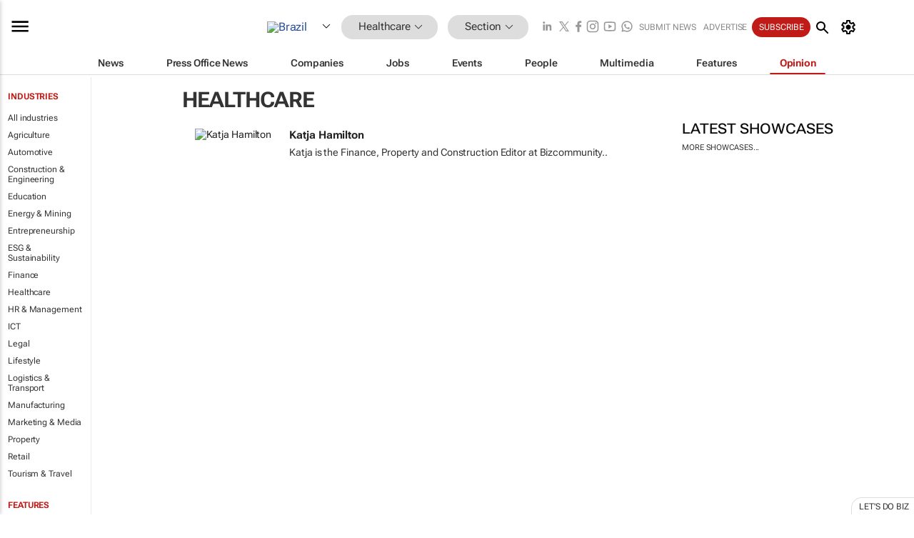

--- FILE ---
content_type: text/html; charset=utf-8
request_url: https://www.google.com/recaptcha/api2/aframe
body_size: 266
content:
<!DOCTYPE HTML><html><head><meta http-equiv="content-type" content="text/html; charset=UTF-8"></head><body><script nonce="bcrGLprvwOmUTJyTfRpTOA">/** Anti-fraud and anti-abuse applications only. See google.com/recaptcha */ try{var clients={'sodar':'https://pagead2.googlesyndication.com/pagead/sodar?'};window.addEventListener("message",function(a){try{if(a.source===window.parent){var b=JSON.parse(a.data);var c=clients[b['id']];if(c){var d=document.createElement('img');d.src=c+b['params']+'&rc='+(localStorage.getItem("rc::a")?sessionStorage.getItem("rc::b"):"");window.document.body.appendChild(d);sessionStorage.setItem("rc::e",parseInt(sessionStorage.getItem("rc::e")||0)+1);localStorage.setItem("rc::h",'1766727955370');}}}catch(b){}});window.parent.postMessage("_grecaptcha_ready", "*");}catch(b){}</script></body></html>